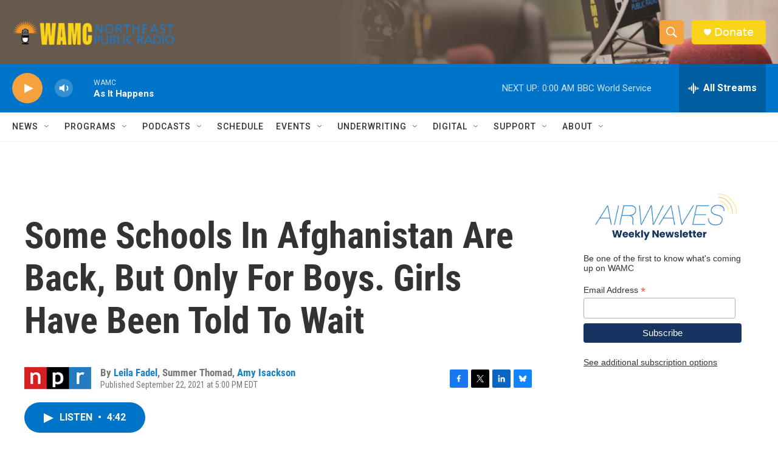

--- FILE ---
content_type: text/html; charset=utf-8
request_url: https://www.google.com/recaptcha/api2/aframe
body_size: 267
content:
<!DOCTYPE HTML><html><head><meta http-equiv="content-type" content="text/html; charset=UTF-8"></head><body><script nonce="t4YpFzIn1OagM951RyGUmQ">/** Anti-fraud and anti-abuse applications only. See google.com/recaptcha */ try{var clients={'sodar':'https://pagead2.googlesyndication.com/pagead/sodar?'};window.addEventListener("message",function(a){try{if(a.source===window.parent){var b=JSON.parse(a.data);var c=clients[b['id']];if(c){var d=document.createElement('img');d.src=c+b['params']+'&rc='+(localStorage.getItem("rc::a")?sessionStorage.getItem("rc::b"):"");window.document.body.appendChild(d);sessionStorage.setItem("rc::e",parseInt(sessionStorage.getItem("rc::e")||0)+1);localStorage.setItem("rc::h",'1762230586137');}}}catch(b){}});window.parent.postMessage("_grecaptcha_ready", "*");}catch(b){}</script></body></html>